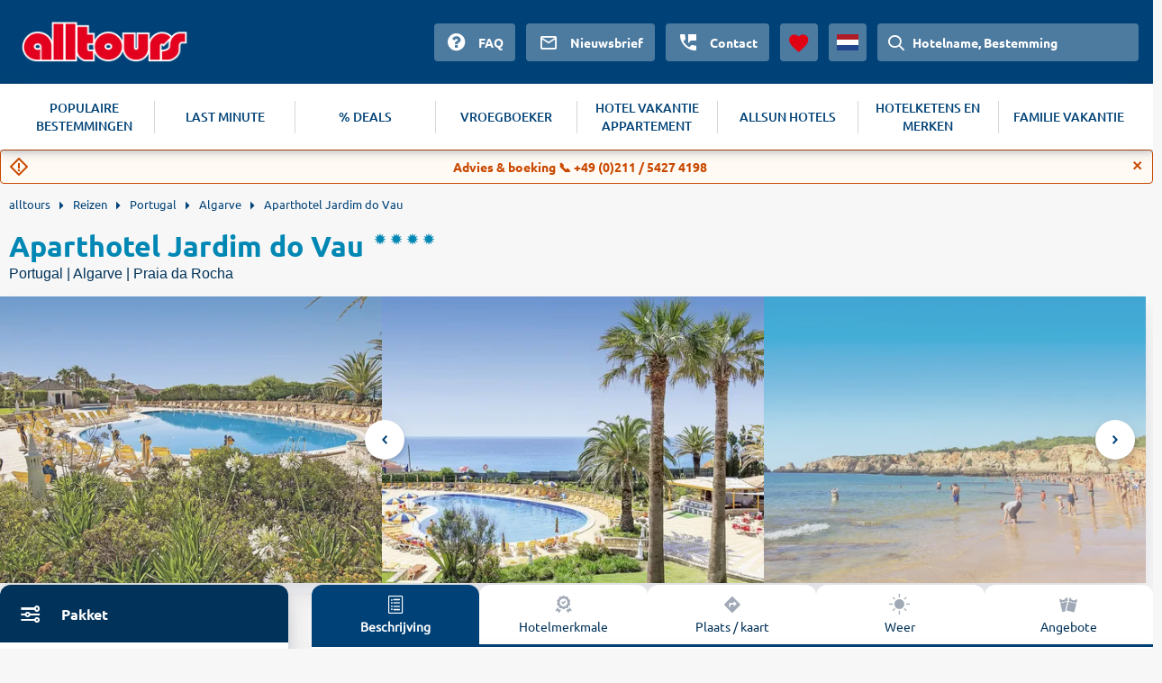

--- FILE ---
content_type: text/html
request_url: https://www.alltours.nl/hotels/app-jardim-do-vau-algarve-fao118.html
body_size: 8438
content:
<!DOCTYPE html>
<html lang="nl" dir="ltr" class="no-js">
<head>
    <meta charset="utf-8">

<!-- 
	build with <3 by diva-e Advertising

	This website is powered by TYPO3 - inspiring people to share!
	TYPO3 is a free open source Content Management Framework initially created by Kasper Skaarhoj and licensed under GNU/GPL.
	TYPO3 is copyright 1998-2026 of Kasper Skaarhoj. Extensions are copyright of their respective owners.
	Information and contribution at https://typo3.org/
-->



<meta http-equiv="x-ua-compatible" content="IE=edge">
<meta name="generator" content="TYPO3 CMS">
<meta name="viewport" content="width=device-width, initial-scale=1">
<meta name="apple-mobile-web-app-capable" content="no">









<meta name="robots" content="index,follow">
<title>Aparthotel Jardim do Vau (Praia da Rocha) &#128719; ▷ 2026 goedkoop boeken</title>
<meta name="description" content="Boek nu een XXL-vakantie in Aparthotel Jardim do Vau ☀ alltours heeft de beste aanbieding voor uw reis naar Algarve! ✓ All-inclusive ✓ Voordelig ✓ Flexibel annuleren."/><link rel="canonical" href="https://www.alltours.nl/hotels/app-jardim-do-vau-algarve-fao118.html" />

<meta property="og:title" content="" />
<meta property="og:url" content="https://www.alltours.nl/hotels/app-jardim-do-vau-algarve-fao118.html" />
<meta property="og:image" content="https://images.alltours.de/hotels/415x311/FAO11817.jpg" />
<meta property="og:type" content="website" />
<meta property="og:site_name" content="alltours" />
<meta name="twitter:card" content="summary" />
<meta name="twitter:site" content="@alltours_reisen" />
<meta name="twitter:creator" content="@alltours_reisen" />
<meta name="twitter:title" content="" />
<meta name="twitter:url" content="https://www.alltours.nl/hotels/app-jardim-do-vau-algarve-fao118.html" />
<meta name="twitter:image" content="https://images.alltours.de/hotels/415x311/FAO11817.jpg" />
<link rel="alternate" hreflang="de-de" href="https://www.alltours.de/hotels/app-jardim-do-vau-algarve-fao118.html" />
 <link rel="alternate" hreflang="de-at" href="https://www.alltours.at/hotels/app-jardim-do-vau-algarve-fao118.html" />
 <link rel="alternate" hreflang="de-ch" href="https://www.alltours.ch/hotels/app-jardim-do-vau-algarve-fao118.html" />
 <link rel="alternate" hreflang="nl" href="https://www.alltours.nl/hotels/app-jardim-do-vau-algarve-fao118.html" />
 <link rel="alternate" hreflang="x-default" href="https://www.alltours.de/hotels/app-jardim-do-vau-algarve-fao118.html" />

<script> var sMandant = "nl"</script>
			<style>
			.container.main .productbox .price .right .value {font-size: 25px;}
			.container.main .productbox.horizontal > .properties .infos {max-width: 240px;}
			</style>                <meta name="viewport" content="width=device-width, initial-scale=1">
                <link rel="icon" href="/temp/uploads/media/favicon.ico" type="image/ico" />

                <link rel="preload" as="script" href="/temp/static/js/jquery.js">
                <link rel="preload" as="style" href="/temp/static/min/g=css-swiper?mrand=15870">
                <link rel="preload" as="style" href="/temp/static/min/g=css-style?mrand=15870">
                <link rel="preload" href="/temp/static/fonts/ubuntu-regular-webfont.woff2" as="font" type="font/woff2" crossorigin>
                <link rel="preload" href="/temp/static/fonts/ubuntu-bold-webfont.woff2" as="font" type="font/woff2" crossorigin>
                <link rel="preload" href="/temp/static/fonts/ubuntu-medium-webfont.woff2" as="font" type="font/woff2" crossorigin>

                <script type="application/javascript" src="/temp/static/js/jquery.js"></script>

                <style>
                @font-face {
                    font-family: 'ubunturegular';
                    src: url("/temp/static/fonts/ubuntu-regular-webfont.eot");
                    src: url("/temp/static/fonts/ubuntu-regular-webfont.eot?#iefix") format("embedded-opentype"), url("/temp/static/fonts/ubuntu-regular-webfont.woff2") format("woff2"), url("/temp/static/fonts/ubuntu-regular-webfont.woff") format("woff"), url("/temp/static/fonts/ubuntu-regular-webfont.ttf") format("truetype"), url("/temp/static/fonts/ubuntu-regular-webfont.svg#ubunturegular") format("svg");
                    font-weight: normal;
                    font-style: normal;
                    font-display: swap;
                }

                @font-face {
                    font-family: 'ubuntubold';
                    src: url("/temp/static/fonts/ubuntu-bold-webfont.eot");
                    src: url("/temp/static/fonts/ubuntu-bold-webfont.eot?#iefix") format("embedded-opentype"), url("/temp/static/fonts/ubuntu-bold-webfont.woff2") format("woff2"), url("/temp/static/fonts/ubuntu-bold-webfont.woff") format("woff"), url("/temp/static/fonts/ubuntu-bold-webfont.ttf") format("truetype"), url("/temp/static/fonts/ubuntu-bold-webfont.svg#ubuntubold") format("svg");
                    font-weight: normal;
                    font-style: normal;
                    font-display: swap;
                }

                @font-face {
                    font-family: 'ubuntumedium';
                    src: url("/temp/static/fonts/ubuntu-medium-webfont.eot");
                    src: url("/temp/static/fonts/ubuntu-medium-webfont.eot?#iefix") format("embedded-opentype"), url("/temp/static/fonts/ubuntu-medium-webfont.woff2") format("woff2"), url("/temp/static/fonts/ubuntu-medium-webfont.woff") format("woff"), url("/temp/static/fonts/ubuntu-medium-webfont.ttf") format("truetype"), url("/temp/static/fonts/ubuntu-medium-webfont.svg#ubuntumedium") format("svg");
                    font-weight: normal;
                    font-style: normal;
                    font-display: swap;
                }

                @font-face {
                    font-family: 'icon-font';
                    src: url("/temp/static/fonts/icon-font.eot?ax7e97");
                    src: url("/temp/static/fonts/icon-font.eot?#iefixax7e97") format("embedded-opentype"), url("/temp/static/fonts/icon-font.woff?ax7e97") format("woff"), url("/temp/static/fonts/icon-font.ttf?ax7e97") format("truetype"), url("/temp/static/fonts/icon-font.svg?ax7e97#icon-font") format("svg");
                    font-weight: normal;
                    font-style: normal;
                    font-display: swap;
                }
                </style>    <link rel="stylesheet" href="/temp/static/min/g=css-swiper?mrand=15870">
    <link rel="stylesheet" href="/temp/static/min/g=css-style?mrand=15870">
		<script>
			var productType = 'hotel';
			var dataLayer = [{
				canonicalUrl: 'https://www.alltours.nl/hotels/app-jardim-do-vau-algarve-fao118.html',
				country: 'nl',
				pageType: 'listingPage',
				listName: productType + '/' + 'hotelpage',
				products: []
			}];
		</script>
		
		<!-- Google Tag Manager -->
		<script>(function(w,d,s,l,i){w[l]=w[l]||[];w[l].push({'gtm.start':
		new Date().getTime(),event:'gtm.js'});var f=d.getElementsByTagName(s)[0],
		j=d.createElement(s),dl=l!='dataLayer'?'&l='+l:'';j.async=true;j.src=
		'https://www.googletagmanager.com/gtm.js?id='+i+dl;f.parentNode.insertBefore(j,f);
		})(window,document,'script','dataLayer','GTM-M2CFHXX');</script>
		<!-- End Google Tag Manager --><script src="https://cloud.ccm19.de/app.js?apiKey=04ba9078a1dd8f2d87470c1ad76a8831fcc230901a648b84&domain=6380a9edf8095d796a7b54e1" referrerpolicy="origin" async></script><!-- live -->

</head>
<body>
            <!-- Google Tag Manager (noscript) -->
            <noscript><iframe src="https://www.googletagmanager.com/ns.html?id=GTM-M2CFHXX" height="0" width="0" style="display:none;visibility:hidden"></iframe></noscript>
            <!-- End Google Tag Manager (noscript) -->

    <div id="all_header"></div>
    <div class="container-fluid">
        <form id="redirForm" action="/temp/static/redir-form.php" method="POST"><input id="formSubmit" type="hidden" name="rdata" value=""></form>
        <div class="container main oa-hotel">
            <ul id="breadcrumb" itemscope itemtype="https://schema.org/BreadcrumbList">
			<li class="root" itemprop="itemListElement" itemscope itemtype="https://schema.org/ListItem"><a href="https://www.alltours.nl" target="_self" itemprop="item"><span itemprop="name">alltours</span></a><meta itemprop="position" content="1"></li>
			<li itemprop="itemListElement" itemscope itemtype="https://schema.org/ListItem"><a href="/reizen/" target="_self" itemprop="item"><span itemprop="name">Reizen</span></a><meta itemprop="position" content="2"></li>
			<li itemprop="itemListElement" itemscope itemtype="https://schema.org/ListItem"><a href="/reizen/portugal/" target="_self" itemprop="item"><span itemprop="name">Portugal</span></a><meta itemprop="position" content="3"></li>
			<li itemprop="itemListElement" itemscope itemtype="https://schema.org/ListItem"><a href="/reizen/portugal/algarve/" target="_self" itemprop="item"><span itemprop="name">Algarve</span></a><meta itemprop="position" content="4"></li>
			<li><a href="/hotels/app-jardim-do-vau-algarve-fao118.html" target="_self"><span>Aparthotel Jardim do Vau</span></a>
		</li></ul>
            
    

            <div id="c17022" class="frame frame-default frame-type-list frame-layout-0">
                
                    <a id="c17267"></a>
                
                
                    



                
                
                    

    



                
                

    
        
		<div class="col-main-oa oa-hdp" data-id="15020">
			<div class="row-oa">
				<div class="col-100">
					<div class="headline">
						<div class="left">
							<div class="title">
								<h1 content="Aparthotel Jardim do Vau">Aparthotel Jardim do Vau</h1>
								<div class="rating">
									<ul class="hotel-rating"><li class="hotel-rating-item"><i class="icon icon-sun-rating"></i></li><li class="hotel-rating-item"><i class="icon icon-sun-rating"></i></li><li class="hotel-rating-item"><i class="icon icon-sun-rating"></i></li><li class="hotel-rating-item"><i class="icon icon-sun-rating"></i></li></ul>
								</div>
							</div>
							<div class="sub-title">
								<h2>Portugal | Algarve | Praia da Rocha</h2>
							</div>
						</div>
						<div class="right">
							
						</div>
					</div>
				</div>
			</div>
			<div class="row-oa">
			<div class="forIBE"></div>
			<div id="gallery"></div>
				<div class="col-100">
					<div class="teaser-slider">
						<div class="top">
							<div class="left">
    <div id="sibe" class="left"></div>
    <div class="clear"></div>
     </div>
							<div class="right ">
								<div class="summary-tab-box">
						<div class="summary-tab-box-nav">
							<ul class="nav nav-tabs hotel-nav-tabs ">
								<li class="active"><a data-toggle="tab" href="/#home">
								<span class="icon-list"></span>
								<div class="clear"></div>
								Beschrijving</a></li>
								<li><a data-toggle="tab" href="/#menu4"><span class="icon-quality"></span>
								<div class="clear"></div>Hotelmerkmale</a></li>
								
								<li><a data-toggle="tab" href="/#menu2">
                                    <span  class="icon-navigation"></span>
                                    <div class="clear"></div>
                                    Plaats / kaart</a>
								</li>
								<li><a data-toggle="tab" href="/#menu3"><span class="icon-sun"></span>
								<div class="clear"></div>Weer</a></li>
								<li><a data-toggle="tab" href="/#offerbox"><span  class="icon-tickets"></span><div class="clear"></div>Angebote</a></li>
							</ul>
						</div>
						<div class="tab-content hotel-tab-info nbrds">
							<div id="home" class="tab-pane fade in active htext">
								<h3 class="hotel-text-headline">Aparthotel Jardim do Vau</h3>
	<div class="offeritem-hotel--hotelcategory"><div class="rating"><ul class="hotel-rating"><li class="hotel-rating-item"><i class="icon icon-sun-rating"></i></li><li class="hotel-rating-item"><i class="icon icon-sun-rating"></i></li><li class="hotel-rating-item"><i class="icon icon-sun-rating"></i></li><li class="hotel-rating-item"><i class="icon icon-sun-rating"></i></li></ul></div></div>
	<div class="section_left section--fullwidth"><p class="description">Sfeervolle appartementen voor optimale ontspanning op een toplocatie aan het strand. Het centrum bereik je comfortabel in slechts een paar minuten via de prachtige oeverpromenade.</p><h4>Plaats</h4><p class="description">Portugal, Algarve, Praia da Rocha</p><h4>Ligging</h4><p class="description">Locatie, direct. Enkele restaurants vlakbij. Het centrum van Praia da Rocha met restaurants, bars en cafés is via de boulevard op ca. 15 minuten lopen te bereiken.</p><h4>Inrichting</h4><p class="description">Aparthotel, bestaande uit meerdere gebouwen met tuin, richting zee aangelegd zwembad, zonneterrassen, ligbedden, parasols bij het zwembad (op het strand tegen betaling - van juni tot september), badhanddoeken (tegen borg), poolbar (in de zomermaanden). Hotellobby met receptie, zitgelegenheden, WiFi, bar, restaurant "O Jardim". Landcategorie: 4 sterren, 131 eenheden.</p><h4>Wonen</h4><div class="description"><ul><li>Appartementen type B (APB, ca. 47 m²), aparte slaapkamer, kitchenette, tv, WiFi, huurkluis. Bad, toilet, haardroger. Balkon/terras. Naar keuze zeezicht (ABR). Max. 3V/2V+2K
</li><li>Appartementen type C (APC, ca. 85 m²), 2 aparte slaapkamers, volledig uitgeruste keuken, tv, WiFi, huurkluis. Badkamer, 2 toiletten, haardroger. Balkon/terras. Naar keuze te boeken met zeezicht (APT). Max. 5V/4V+2K</li></ul></div><h4>Eten en drinken</h4><p class="description"><ul><li>Halfpension: continentaal ontbijt, 's avonds keuzemenu
</li><li>Ontbijt: continentaal ontbijt
</li><li>Naar keuze alleen te boeken met overnachting
</li><li>Een openbaar restaurant ligt op ca. 50 m afstand</li></ul></p><h4 class="ttt">Wellness &amp; Fitness</h4><p class="description"><ul><li>Spa-ruimte met binnenbad (verwarmd, maandag-zaterdag)
</li><li>Sauna, stoombad (tegen betaling, maandag-zaterdag)
</li><li>Fitnessruimte</li></ul></p><h4>Minis &amp; maxis</h4><p class="description"><ul><li>Apart kinderzwembad, speeltuin</li></ul></p><h4>Opmerking</h4><p class="description"><ul><li>Toeristenbelasting ter plaatse verschuldigd: Contante betaling, per nacht/per persoon (vanaf 13 jaar) ca. 2,00 euro</li></ul></p><p>EDV-Code: FAO118</p>
	</div>
	<div class="clear"></div>
							</div>
							<div id="menu4" class="tab-pane fade hotel-tab-types"><h3>Hotelausstattung</h3><div class="types_layer"><h4>Strandhotel</h4><ul><li>direkt am Strand</li></ul></div><div class="types_layer"><h4>Sport</h4><ul><li>Fitness</li></ul></div><div class="types_layer"><h4>Wellness</h4><ul><li>Sauna</li><li>Dampfband</li><li>Spa</li></ul></div><div class="clear"></div><div class="types_layer"><h4>Familien</h4><ul><li>Spielplatz</li><li>Plansch-/Kinderbecken</li><li>Babybetten</li></ul></div><div class="types_layer"><h4>Pool</h4><ul><li>Pool</li><li>Hallenbad</li></ul></div><div class="types_layer"><h4>WLAN</h4><ul><li>WLAN inklusive</li></ul></div><div class="clear"></div></div>
							
							<div id="menu2" class="tab-pane fade">
								<div class="minfo"></div>
								<script>$(".minfo").load("/temp/static/cinfo.php?map=FAO118&pagetype=hotel");</script>
								
    <link rel="stylesheet" href="/temp/static/min/g=css-leaflet"/>
    <script src="/temp/static/min/g=js-leaflet"></script>
    <link rel="stylesheet" href="/temp/static/min/g=css-leaflet-cluster?vn=15831" />
    <script src="/temp/static/min/g=js-leaflet-cluster"></script>
    <script>var mapMainData = [37.12114300000000, -8.55968500000000, "hotel-box", "beach-box"];var mixedPoints = [];</script>
    <div id="all_map" class="open"></div>
    <script src="/temp/static/min/g=js-osmap-mixed?vn=15831"></script>
    
							</div>
							<div id="menu3" class="tab-pane fade"><div id="countryDetail"><div class="section_title">Portugal | Algarve</div>
	<div class="section_left_weather">
		<h4>Doorsnee waarden per januari</h4>
		<div class="weather_avg">
			<div class="weather_avg_lt"><span class="icon"></span><span class="data"><span>15°C</span> ø Temperatuur overdag</span></div>
			<div class="weather_avg_wt"><span class="icon"></span><span class="data"><span>15°C</span>ø Watertemperatuur</span></div>
			<div class="weather_avg_ss"><span class="icon"></span><span class="data"><span>6std</span>ø Zonuren</span></div>
			<div class="clear"></div>
		</div>
		<h4 class="weather_graph_headline">Doorsnee waarde in het verloop van het jaar</h4>
		<div class="weather_graph">
				<div id="hc_container_hotel"></div>
				<script type="text/javascript">
				$(function () {
			    $("#hc_container_hotel").highcharts({
			        chart: {type: "column"},
			        credits: {enabled: false},
			        navigation: {buttonOptions: {enabled: false}},
			        title: {text: ""},
			        legend: {enabled: true,layout: "vertical",align: "left",verticalAlign: "top",x: 60, y: 2, floating: true,borderWidth: 1,borderColor: "#DDDDDD",backgroundColor: "rgba(220,220,220,0.4)", itemMarginTop: 3,itemMarginBottom: 3},
			        xAxis: {categories: ["jan.","feb.","maart.","apr.","mei.","jun.","jul.","aug.","sept.","okt.","nov.","dec."]},
			        yAxis: {title: {text: "Tagesmaximaltemperatur in °C"}},
			        credits: {enabled: false},
			        series: [{
		            name: "Luchttemperatuur",
		            data: [15,16,18,20,22,25,28,28,26,22,19,16],
		            color: "#F6B300",
			        },
			        {
		            name: "Watertemperatuur",
		            data: [15,15,16,17,17,18,19,20,20,19,17,16],
		            color: "#0264A1",
			        }]
			    });
				});
				</script>
			</div>
	</div>
	<div class="clear"></div></div></div>
						</div>
					</div>
				</div>
						</div>
					</div>
					</div>

				</div>
			</div>

			<div class="row-oa">
				<div class="col-100">
				<div class="left"></div>
				<a name="offerbox"></a>
                <div class="right ">
                    <div class="hoffers nbrds">
                        <div class="offers">
                        
                                    
            <div class="offer top-offer offer-hotel" data-type="hotel">
                <div class="left">
                    <div class="title">
                         Onze topaanbieding „alleen hotel“
                    </div>
                </div>
                <div class="right">
                    
	<div class="period">
		<div class="left">
			<ul>
				
	<li><span class="icon icon-fa-check offeritem-benefits--itemicon  icon-success green bld"></span>hotel</li>
	<li><span class="icon icon-fa-check offeritem-benefits--itemicon  icon-success green bld"></span>1 nacht</li>
	<li><span class="icon icon-fa-check offeritem-benefits--itemicon  icon-success green bld"></span>enkel logies</li>
	<li><span class="icon icon-fa-check offeritem-benefits--itemicon  icon-success green bld"></span>App. Typ B</li>
	
			</ul>
		</div>
		<div class="right">
			
		<div class="flight departure">
			<div class="text"><i class="icon-calendar"></i>Aankomst:</div>
			<div class="value">01.02.2026</div>
		</div>
		<div class="flight return">
			<div class="text"><i class="icon-calendar"></i>Vertrek:</div>
			<div class="value">02.02.2026</div>
		</div>
		</div>
	</div>
	<div class="price">
		<div class="wrapper">
			<div class="left">
				<div class="text"></div>
				<div class="value"></div>
			</div>
			<div class="right" >
				<div class="text">Per persoon</div>
				<div class="value">v.a.<span>  51</span> €</div>
			</div>
		</div>
		
	<div class="callToAction" data-submit="aHR0cHM6Ly93d3cuYWxsdG91cnMubmwvaG90ZWxkZXRhaWwvMTUwMjA/JmJvb2tpbmdUeXBlPUhPVEVMX09OTFkmbWluRD0xJm1heEQ9MSZub2Rlcz0xMDEwMCZkZD0yMDI2LTAyLTAxJnJkPTIwMjYtMDQtMzAjb2ZmZXJsaXN0" rel="rform">
		<button>Aanbiedingen / Keuze terminal</button>
	</div>
	
	</div>
                </div>
            </div>
            
                                    <hr />
                                    
                    <div class="offer package-tour" data-type="package">
                        <div class="left">
                            <div class="title">
                                 Onze topaanbiedig „pakketreizen“
                            </div>
                        </div>
                        <div class="right">
                            
	<div class="period">
		<div class="left">
			<ul>
				
	<li><span class="icon icon-fa-check offeritem-benefits--itemicon  icon-success green bld"></span>vlucht + hotel</li>
	<li><span class="icon icon-fa-check offeritem-benefits--itemicon  icon-success green bld"></span>7 nachten</li>
	<li><span class="icon icon-fa-check offeritem-benefits--itemicon  icon-success green bld"></span>enkel logies</li>
	<li><span class="icon icon-fa-check offeritem-benefits--itemicon  icon-success green bld"></span>App. Typ B</li>
	
			</ul>
		</div>
		<div class="right">
			
		<div class="flight departure">
			<div class="text"><i class="icon-plane-takeoff"></i>Heenvlucht vanaf Eindhoven:</div>
			<div class="value">Mo 02.02.2026 | 07:15 - 09:15 Uhr</div>
		</div>
		<div class="flight return">
			<div class="text"><i class="icon-plane-land icon-flip-horizontal"></i>Retourvlucht vanaf Algarve:</div>
			<div class="value">Mo 09.02.2026 | 10:00 - 14:05 Uhr</div>
		</div>
		</div>
	</div>
	<div class="price">
		<div class="wrapper">
			<div class="left">
				<div class="text"></div>
				<div class="value"></div>
			</div>
			<div class="right" >
				<div class="text">Per persoon</div>
				<div class="value">v.a.<span>  540</span> €</div>
			</div>
		</div>
		
	<div class="callToAction" data-submit="aHR0cHM6Ly93d3cuYWxsdG91cnMubmwvaG90ZWxkZXRhaWwvMTUwMjA/JmJvb2tpbmdUeXBlPVBBQ0tBR0UmbWluRD03Jm1heEQ9NyZub2Rlcz0mZGQ9MjAyNi0wMi0wMSZyZD0yMDI2LTA0LTMwI29mZmVybGlzdA==" rel="rform">
		<button>Aanbiedingen / Keuze terminal</button>
	</div>
	
	</div>
                        </div>
                    </div>
                    
                        </div>

                    </div>
                    
        <div class="col-100 callHotel">
            <div class="productbox hotelbox horizontal nbrds tt4 callCenter">
                <div class="callCenterImg">
                    <img src="/temp/fileadmin/style/images/agent-call.png" loading="lazy" alt="Buchungs-Hotline">
                </div>
                <div class="callCenterContent">
                    <div class="callCenterText">
                        Onze persoonlijke vakantieadviseurs beantwoorden graag al uw vragen over boekingsaanvragen
                        <br /><br />
                        <a target="_blank" rel="noopener noreferrer" href="tel:004921154274198">0049 (0)211 5427 4198</a>
                    </div>
                    <div class="callCenterOpenings">
                        <table><tr><td>van maandag t/m vrijdag</td><td>08:00 – 22:00 uur</td></tr><tr><td>zaterdag, zondag</td><td>10:00 – 18:00 uur</td></tr></table>
                    </div>
                </div>
            </div>
        </div>
        
                </div>

				</div>

			</div>
		</div>
		<div class="clear"><div class="features_boxes"><a href="https://www.alltours.nl/over-ons/kwaliteit" target="_blank" rel="" title="Deskundige gids" class="icon-carousel-item"><span class="c-icon icon-user"></span><p>Deskundige gids</p></a><a href="https://www.alltours.nl/over-ons/kwaliteit" target="_blank" rel="" title="24 uur klantenservice" class="icon-carousel-item"><span class="c-icon icon-phone"></span><p>24 uur klantenservice</p></a><a href="https://www.alltours.nl/over-ons/kwaliteit" target="_blank" rel="" title="Kwaliteitsgarantie" class="icon-carousel-item"><span class="c-icon icon-quality"></span><p>Kwaliteitsgarantie</p></a></div></div>
			<h3 class="h-relHotels">Alternatieve hotelaanbiedingen in Praia da Rocha, Algarve</h3>
			<div class="row-oa relHotels relHotelsNL">
			
                <div class="col-25">
                    <div class="productbox hotelbox nbrds">
                        <div class="properties">
                            <div class="image" data-submit="aHR0cHM6Ly93d3cuYWxsdG91cnMubmwvaG90ZWxzL2ludGVycGFzcy12YXUtaG90ZWwtYXBhcnRhbWVudG8tYWxnYXJ2ZS1mYW8yNzEuaHRtbA==" rel="rform">
                                <img src="/temp/fileadmin/style/images/spacer.gif" class="img-responsive lazy" data-original="/temp/fileadmin/style/images/no-image.jpg" alt="Interpass Vau Hotel Apartamento" title="Interpass Vau Hotel Apartamento">
                            </div>

                            <div class="boxContent" style="padding-bottom: 15px;">

                                <div class="title text--trunc">
                                    <span>Algarve . </span>
                                    <a href="/hotels/interpass-vau-hotel-apartamento-algarve-fao271.html" title="Interpass Vau Hotel Apartamento">Interpass Vau Hotel Apartamento</a>
                                </div>
                                <div class="rating">
                                    <ul class="hotel-rating"><li class="hotel-rating-item"><i class="icon icon-sun-rating"></i></li><li class="hotel-rating-item"><i class="icon icon-sun-rating"></i></li><li class="hotel-rating-item"><i class="icon icon-sun-rating"></i></li><li class="hotel-rating-item"><i class="icon icon-sun-rating"></i></li></ul>
                                </div>
                                <div class="infos">
                                    <div class="properties"></div>
                                </div>

                                
                                <div class="clear"></div>
                            </div>

                            
                            
                            
                    <div class="priceShort">
                        <div class="info-cta">
                            <div class="right">
                                <div data-submit="aHR0cHM6Ly93d3cuYWxsdG91cnMubmwvaG90ZWxzL2ludGVycGFzcy12YXUtaG90ZWwtYXBhcnRhbWVudG8tYWxnYXJ2ZS1mYW8yNzEuaHRtbA==" rel="rform"><button>Naar de aanbieding</button></div>
                            </div>
                        </div>
		            </div>

                        </div>
                    </div>
                </div>
                
                <div class="col-25">
                    <div class="productbox hotelbox nbrds">
                        <div class="properties">
                            <div class="image" data-submit="aHR0cHM6Ly93d3cuYWxsdG91cnMubmwvaG90ZWxkZXRhaWwvOTU3MTAyPyZib29raW5nVHlwZT1QQUNLQUdFJm1pbkQ9NyZtYXhEPTcmbm9kZXM9MTAxMDAmZGQ9MjAyNi0wNC0wMSZyZD0yMDI2LTA2LTMw" rel="rform">
                                <img src="/temp/fileadmin/style/images/spacer.gif" class="img-responsive lazy" data-original="https://images.alltours.de/hotels/415x311/FAO244_02.jpg" alt="Tivoli Alvor Algarve Resort" title="Tivoli Alvor Algarve Resort">
                            </div>

                            <div class="boxContent" style="padding-bottom: 15px;">

                                <div class="title text--trunc">
                                    <span>Alvor . Algarve</span>
                                    <a href="/hotels/pestana-blue-alvor-algarve-fao244.html" title="Tivoli Alvor Algarve Resort">Tivoli Alvor Algarve Resort</a>
                                </div>
                                <div class="rating">
                                    <ul class="hotel-rating"><li class="hotel-rating-item"><i class="icon icon-sun-rating"></i></li><li class="hotel-rating-item"><i class="icon icon-sun-rating"></i></li><li class="hotel-rating-item"><i class="icon icon-sun-rating"></i></li><li class="hotel-rating-item"><i class="icon icon-sun-rating"></i></li><li class="hotel-rating-item"><i class="icon icon-sun-rating"></i></li></ul>
                                </div>
                                <div class="infos">
                                    <div class="properties"></div>
                                </div>

                                
                                <div class="clear"></div>
                            </div>

                            
		<div class="priceShort">
			<div class="text">Per persoon</div>
			<div class="value">v.a.<span>  110</span> €</div>
			
			<div class="info-cta">
				<div class="left">alleen hotel<span>1 nacht</span></div>
				<div class="right">
					<div data-submit="aHR0cHM6Ly93d3cuYWxsdG91cnMubmwvaG90ZWxkZXRhaWwvOTU3MTAyPyZib29raW5nVHlwZT1IT1RFTF9PTkxZJm1pbkQ9MSZtYXhEPTEmbm9kZXM9MTAxMDAmZGQ9MjAyNi0wNC0wMSZyZD0yMDI2LTA2LTMwI29mZmVybGlzdA==" rel="rform"><button>Aanbiedingen</button></div>
				</div>
			</div>
		</div>
                            
		<div class="priceShort">
			<div class="text">Per persoon</div>
			<div class="value">v.a.<span>  1011</span> €</div>
			
			<div class="info-cta">
				<div class="left">pakketreizen<span>7 nachten</span></div>
				<div class="right">
					<div data-submit="aHR0cHM6Ly93d3cuYWxsdG91cnMubmwvaG90ZWxkZXRhaWwvOTU3MTAyPyZib29raW5nVHlwZT1QQUNLQUdFJm1pbkQ9NyZtYXhEPTcmbm9kZXM9MTAxMDAmZGQ9MjAyNi0wNC0wMSZyZD0yMDI2LTA2LTMwI29mZmVybGlzdA==" rel="rform"><button>Aanbiedingen</button></div>
				</div>
			</div>
		</div>
                            

                        </div>
                    </div>
                </div>
                
                <div class="col-25">
                    <div class="productbox hotelbox nbrds">
                        <div class="properties">
                            <div class="image" data-submit="aHR0cHM6Ly93d3cuYWxsdG91cnMubmwvaG90ZWxkZXRhaWwvMTg5NzQ/JmJvb2tpbmdUeXBlPVBBQ0tBR0UmbWluRD03Jm1heEQ9NyZub2Rlcz0xMDEwMCZkZD0yMDI2LTAyLTAxJnJkPTIwMjYtMDQtMzA=" rel="rform">
                                <img src="/temp/fileadmin/style/images/spacer.gif" class="img-responsive lazy" data-original="https://images.alltours.de/hotels/415x311/FAO812_28.jpg" alt="Pestana Alvor Praia Premium Beach Resort" title="Pestana Alvor Praia Premium Beach Resort">
                            </div>

                            <div class="boxContent" style="padding-bottom: 15px;">

                                <div class="title text--trunc">
                                    <span>Alvor . Algarve</span>
                                    <a href="/hotels/hotel-pestana-alvor-praia-algarve-fao812.html" title="Pestana Alvor Praia Premium Beach Resort">Pestana Alvor Praia Premium Beach Resort</a>
                                </div>
                                <div class="rating">
                                    <ul class="hotel-rating"><li class="hotel-rating-item"><i class="icon icon-sun-rating"></i></li><li class="hotel-rating-item"><i class="icon icon-sun-rating"></i></li><li class="hotel-rating-item"><i class="icon icon-sun-rating"></i></li><li class="hotel-rating-item"><i class="icon icon-sun-rating"></i></li><li class="hotel-rating-item"><i class="icon icon-sun-rating"></i></li></ul>
                                </div>
                                <div class="infos">
                                    <div class="properties"></div>
                                </div>

                                
                                <div class="clear"></div>
                            </div>

                            
		<div class="priceShort">
			<div class="text">Per persoon</div>
			<div class="value">v.a.<span>  66</span> €</div>
			
			<div class="info-cta">
				<div class="left">alleen hotel<span>1 nacht</span></div>
				<div class="right">
					<div data-submit="aHR0cHM6Ly93d3cuYWxsdG91cnMubmwvaG90ZWxkZXRhaWwvMTg5NzQ/JmJvb2tpbmdUeXBlPUhPVEVMX09OTFkmbWluRD0xJm1heEQ9MSZub2Rlcz0xMDEwMCZkZD0yMDI2LTAyLTAxJnJkPTIwMjYtMDQtMzAjb2ZmZXJsaXN0" rel="rform"><button>Aanbiedingen</button></div>
				</div>
			</div>
		</div>
                            
		<div class="priceShort">
			<div class="text">Per persoon</div>
			<div class="value">v.a.<span>  625</span> €</div>
			
			<div class="info-cta">
				<div class="left">pakketreizen<span>7 nachten</span></div>
				<div class="right">
					<div data-submit="aHR0cHM6Ly93d3cuYWxsdG91cnMubmwvaG90ZWxkZXRhaWwvMTg5NzQ/JmJvb2tpbmdUeXBlPVBBQ0tBR0UmbWluRD03Jm1heEQ9NyZub2Rlcz0xMDEwMCZkZD0yMDI2LTAyLTAxJnJkPTIwMjYtMDQtMzAjb2ZmZXJsaXN0" rel="rform"><button>Aanbiedingen</button></div>
				</div>
			</div>
		</div>
                            

                        </div>
                    </div>
                </div>
                
                <div class="col-25">
                    <div class="productbox hotelbox nbrds">
                        <div class="properties">
                            <div class="image" data-submit="aHR0cHM6Ly93d3cuYWxsdG91cnMubmwvaG90ZWxkZXRhaWwvMjA4OT8mYm9va2luZ1R5cGU9UEFDS0FHRSZtaW5EPTcmbWF4RD03Jm5vZGVzPTEwMTAwJmRkPTIwMjYtMDItMDEmcmQ9MjAyNi0wNC0zMA==" rel="rform">
                                <img src="/temp/fileadmin/style/images/spacer.gif" class="img-responsive lazy" data-original="https://images.alltours.de/hotels/415x311/FAO808_47.jpg" alt="Pestana Blue Alvor Beach All Inclusive Hotel" title="Pestana Blue Alvor Beach All Inclusive Hotel">
                            </div>

                            <div class="boxContent" style="padding-bottom: 15px;">

                                <div class="title text--trunc">
                                    <span>Alvor . Algarve</span>
                                    <a href="/hotels/pestana-blue-alvor-beach-all-inclusive-hotel-algarve-fao808.html" title="Pestana Blue Alvor Beach All Inclusive Hotel">Pestana Blue Alvor Beach All Inclusive Hotel</a>
                                </div>
                                <div class="rating">
                                    <ul class="hotel-rating"><li class="hotel-rating-item"><i class="icon icon-sun-rating"></i></li><li class="hotel-rating-item"><i class="icon icon-sun-rating"></i></li><li class="hotel-rating-item"><i class="icon icon-sun-rating"></i></li><li class="hotel-rating-item"><i class="icon icon-sun-rating"></i></li><li class="hotel-rating-item"><i class="icon icon-sun-rating"></i></li></ul>
                                </div>
                                <div class="infos">
                                    <div class="properties"></div>
                                </div>

                                
                                <div class="clear"></div>
                            </div>

                            
		<div class="priceShort">
			<div class="text">Per persoon</div>
			<div class="value">v.a.<span>  84</span> €</div>
			
			<div class="info-cta">
				<div class="left">alleen hotel<span>1 nacht</span></div>
				<div class="right">
					<div data-submit="aHR0cHM6Ly93d3cuYWxsdG91cnMubmwvaG90ZWxkZXRhaWwvMjA4OT8mYm9va2luZ1R5cGU9SE9URUxfT05MWSZtaW5EPTEmbWF4RD0xJm5vZGVzPTEwMTAwJmRkPTIwMjYtMDItMDEmcmQ9MjAyNi0wNC0zMCNvZmZlcmxpc3Q=" rel="rform"><button>Aanbiedingen</button></div>
				</div>
			</div>
		</div>
                            
		<div class="priceShort">
			<div class="text">Per persoon</div>
			<div class="value">v.a.<span>  766</span> €</div>
			
			<div class="info-cta">
				<div class="left">pakketreizen<span>7 nachten</span></div>
				<div class="right">
					<div data-submit="aHR0cHM6Ly93d3cuYWxsdG91cnMubmwvaG90ZWxkZXRhaWwvMjA4OT8mYm9va2luZ1R5cGU9UEFDS0FHRSZtaW5EPTcmbWF4RD03Jm5vZGVzPTEwMTAwJmRkPTIwMjYtMDItMDEmcmQ9MjAyNi0wNC0zMCNvZmZlcmxpc3Q=" rel="rform"><button>Aanbiedingen</button></div>
				</div>
			</div>
		</div>
                            

                        </div>
                    </div>
                </div>
                
			</div>
			
        <script type="application/ld+json">
        {
           "@context" : "http://schema.org",
           "@type" : "Hotel",
           "name" : "Aparthotel Jardim do Vau",
           "url" : "https://www.alltours.nl/hotels/app-jardim-do-vau-algarve-fao118.html",
           "description" : "Aparthotel Jardim do Vau in Praia da Rocha - Algarve.",
           "priceRange" : "540€ (Flug + 7 nachten , enkel logies, p.P.)",
           "aggregateRating" : {
                "@type" : "AggregateRating",
                "bestRating" : 6,
                "ratingValue" : 5.4,
                "reviewCount" : 303
            },
           "image" : "https://images.alltours.de/hotels/415x311/FAO11817.jpg",
           "address" : {
              "@type" : "PostalAddress",
              "addressLocality" : "Praia da Rocha",
              "postalCode" : "",
              "addressRegion" : "Algarve",
              "addressCountry" : "Portugal"
           }
        }
        </script>
        
    


                
                    



                
                
                    



                
            </div>

        


        </div>
    </div>
    <div id="app"></div>
    <div id="all_footer"></div>
    <script>
        window.__CONFIG__ = {

            searchMaskVariant: 'hdp', // hdp or home

            areas: {

                headerId: 'all_header',

                footerId: 'all_footer',

                searchMaskId: 'sibe',

                appId: 'app',

                galleryId: 'gallery'
            },
        }
    </script>



        <script src="/temp/static/min/g=js-functions?mrand=15870" defer></script>
        <script src="/temp/static/min/g=js-highcharts" defer></script>
        <script src="/temp/static/min/g=js-exporting" defer></script>
        <script src="/temp/static/min/g=js-contentrating" defer></script>
        <script src="/temp/static/min/g=js-jquery-cookie" defer></script>
        <script src="/temp/static/min/g=js-swiper" defer></script>            <script src="/temp/static/min/g=js-jquery-lazyload" defer></script>
            <script>
                function init(t) {
                    window.__APP_CONFIG__ = Object.assign(t, window.__CONFIG__);
                    var e = t.chunkScriptTag, n = t.scripts, c = t.styles, r = document.createElement("div");
                    e && (r.innerHTML += e), document.body.appendChild(r), c && c.forEach(function (t) {
                    var e = document.createElement("link");
                    e.setAttribute("data-chunk", t.chunk), e.setAttribute("rel", "stylesheet"), e.setAttribute("href", t.url), document.head.appendChild(e)
                    }), n && n.forEach(function (t) {
                    var e = document.createElement("script");
                    e.async = !0, e.defer = !0, e.src = t.url, e.setAttribute("data-chunk", t.chunk), document.body.appendChild(e)
                    })
                }
            </script>
            <script src="/_render_external?callback=init" async defer></script>
            <!-- T2 x -->



<button onclick="scrollToTop()" id="scrollToTop" title="Nach oben scrollen">^</button>
<script>
			window.__CONFIG__.hotelId = 15020;
			window.__CONFIG__.gallerySettings = {
				season: 'W5',
				hotelCode: 'FAO118',
			}

            var initialString = '?dd=2026-02-01&rd=2026-04-30&bookingType=PACKAGE';
  		  </script>
  		  <script src='/temp/static/js/hibe.js'></script>
  		
        <script>var hCode = "FAO118";</script>
        <script src="/temp/static/js/hoffers.js?mrand=206548" defer></script>
        <script src="/temp/static/js/htext.js?mrand=206547" defer></script>
        
</body>
</html>

--- FILE ---
content_type: text/html; charset=UTF-8
request_url: https://www.alltours.nl/temp/static/cinfo.php?map=FAO118&pagetype=hotel
body_size: 161
content:

	<div class="section_left_location  noborder">
		<h4>Stad</h4><p class="description">Portugal, Algarve, Praia da Rocha</p>
		<h4>Plaats</h4><p class="description">Locatie, direct. Enkele restaurants vlakbij. Het centrum van Praia da Rocha met restaurants, bars en cafés is via de boulevard op ca. 15 minuten lopen te bereiken.</p>
	</div><div class="clear"></div>

--- FILE ---
content_type: text/javascript; charset=utf-8
request_url: https://www.alltours.nl/_render_external?callback=init
body_size: 7372
content:
/**/ typeof init === 'function' && init({"serverSettings":{"cmsEditLayerEnabled":false,"includeOldPrices":true,"oldPrice":{"minAbsoluteSaving":1,"minPercentSaving":1,"useMixedValues":true},"useOfferCategoryAsFallback":true,"currency":"EUR","supportedLanguages":["de-de","de-at","de-ch","nl-nl"],"useLocaleBasedDomains":true,"domainLanguageMap":{"alltours.nl":"nl-nl","edit.alltours.nl":"nl-nl","edit.nl.alltours.alltours-pws-knipp.cloud.fcse.io":"nl-nl","nl.alltours.alltours-pws-knipp.cloud.fcse.io":"nl-nl","www.alltours.nl":"nl-nl"},"overrideDomainLanguageMap":{"alltours.at":"de-at","alltours.ch":"de-ch","alltours.de":"de-de","alltours.nl":"nl-nl"},"termsAndConditionsUrl":"https://tsbonext-freshms.fra1.digitaloceanspaces.com/clubfamily/ClubFamily_OTA_TC.pdf","headerLogoUrl":"","footerLogoUrl":"","shubIframeUrl":"https://secure-staging.peakwork.com/securitywebclient/","pageTitle":{"de-de":{"postfix":"","defaultTitle":"Pauschalreisen bei alltours buchen: alles.aber günstig."},"de-at":{"postfix":"","defaultTitle":"Pauschalreisen bei alltours buchen: alles.aber günstig."},"de-ch":{"postfix":"","defaultTitle":"Pauschalreisen bei alltours buchen: alles.aber günstig."},"nl-nl":{"postfix":"","defaultTitle":"alltours.helemaal goed,helemaal goedkoop: Pakketreizen en Last Minute"}},"pageMeta":{"de-de":{"description":"Günstige Pauschalreisen und Hotels direkt beim Reiseveranstalter buchen. Alle Angebote sofort verfügbar. Bester Service und bester Preis direkt von alltours.","applicationName":"Alltours","iconsUrl":""},"de-at":{"description":"Günstige Pauschalreisen und Hotels direkt beim Reiseveranstalter buchen. Alle Angebote sofort verfügbar. Bester Service und bester Preis direkt von alltours.","applicationName":"Alltours","iconsUrl":""},"de-ch":{"description":"Günstige Pauschalreisen und Hotels direkt beim Reiseveranstalter buchen. Alle Angebote sofort verfügbar. Bester Service und bester Preis direkt von alltours.","applicationName":"Alltours","iconsUrl":""},"nl-nl":{"description":"Goedkoope Vakantiereizen met alltours. Pakketreizen en Last Minute-reizen boeken. Bekijk on aanbod!","applicationName":"Alltours","iconsUrl":""}},"fcseAnalyticsClient":{"enabled":"true","logServerUrl":"/collect","includeAmplitudeDeviceIdHeader":true,"cookieSettings":{"userAcceptance":{"cookieKey":"analyticsConfirmed"},"sessionId":{"cookieKey":"sessionId","expiryInDays":1000},"browserFingerprint":{"enabled":false,"cookieKey":"fingerprint","expiryInDays":1000}},"gtm":{"enabled":"true","gtmId":"GTM-M2CFHXX","options":{"debug":true},"dataLayer":{"event":"appInit","appCustomer":"Alltours","appPortal":"default"}}},"fusionSwitcher":{"enabled":false,"mode":"alltours"},"maps":{"variant":"google","key":"AIzaSyA7dCrQTlMKkEvJRzieMWWnbLKxTnwcb7I"},"tinymce":{"key":"xev9yda3c87bnzkhr1uv2mwp4n5joiu9d23oqvzh0lrvfg46"},"supportEmail":{"de-de":"urlaubsberater@alltours.de","de-at":"urlaubsberater@alltours.at","de-ch":"urlaubsberater@alltours.ch","nl-nl":"urlaubsberater@alltours.nl"},"omq":{"account":"alltours","contact":{"key":"CO-dc697975-eede-41be-80ac-2f574523ab91","scriptUrl":"https://alltours.omq.de/os/os.min.js"},"faq":{"account":"alltours","key":"HE-ea5fd4d3-1c68-4185-bed6-7113b5cadf8a","scriptUrl":"https://alltours.omq.de/help/help.min.js"},"faq_b2b":{"account":"https://alltours-info.omq.io","key":"HE-004c027a-4cca-4878-901e-de1806a86885","scriptUrl":"https://alltours-info.omq.io/help/help.min.js"}},"recaptchaSiteKey":"6LezYBgUAAAAADdWx_lFPeFH0uSFJk1AcZVuIRX8","consentScriptKeys":"apiKey=04ba9078a1dd8f2d87470c1ad76a8831fcc230901a648b84&amp;domain=6380a9edf8095d796a7b54e1","abtastyScriptUrl":"https://try.abtasty.com/f3bddf9b3bd7909078e6cb7b404913f8.js","options":{"allowedCountries":[""],"topCountries":["DE","AT","CH","NL"],"allowedNationalities":[""],"topNationalities":["DE","AT","CH","NL"]},"host":"","ancillaries":{"insurances":{"enabled":true},"rentalCars":{"enabled":false}},"storage":{"localHdpPs":"sessionStorage"},"priceDifference":{},"autoBA":{"enabled":true,"limit":3},"appLinks":[],"cmsFeatures":{"devicePreview":false,"appSwitcher":false,"versionHistory":false,"ai":false,"pageSearch":false,"clonePage":true,"aspectRatioDropdown":false},"serverToServer":{"enabled":true,"awin":{"enabled":false,"advertiserId":"0123456789","isTest":true},"meta":{"enabled":false,"token":"[base64]","pixelId":"1127604555211464"},"pinterest":{"enabled":false,"token":"pina_AIA2RFAWAAMWIAYAGBAMSDNJ2VXBLEABAAAAB4U7L7IN3CR64VOCUZ7E2NM3FJMVPJXXJF7PUOEQBIZ3QABF3IWXYLDKFFQA","accountId":"549767837391","isTest":true},"trivago":{"enabled":false,"advertiserId":"3666","key":"534129fa-98ec-4597-81b5-dac7f41e0d30","isTest":true}},"growthbook":{"apiHost":"https://cdn.growthbook.io","clientKey":"sdk-MJDQ3VTXx4P4NdRI"},"supportedBookingTypes":["HOTEL_ONLY","PACKAGE"],"externalApi":{"key":"C6Dp52mlgemYYg1SAB1rkKQMNW9390bL"}},"locale":"nl-nl","csrfToken":"bYG5qHHH-rY-dlwYYDK0Kc1qJ8dxW0DGRzX4","cmsData":{"code":200,"content":{"footer":{"id":17146,"children":[{"id":17063,"module":{"meta":{"moduleType":"Footer","id":44283,"status":"online","name":"Footer","permissions":[],"isDraft":false},"result":{"footerHeading":"alles...voor uw vakantie","footerText":"Sinds 50 jaar staat alltours voor bijzondere vakantiemomenten, de beste kwaliteit tegen een redelijke prijs, een gevarieerd aanbod, exclusiviteit in het aanbod en perfecte service - voor, tijdens en na je reis. Het beste is om het zelf te zien! Boek direct online bij ons of laat je telefonisch adviseren door ons uitstekende serviceteam:","hotlineNumber":"0049 (0)211 5427 4198","subfooterItems":[{"label":"alltours.at","path":"https://www.alltours.at/","title":"alltours.at"},{"label":"alltours.nl","path":"https://www.alltours.nl/","title":"alltours.nl"},{"label":"alltours.ch","path":"https://www.alltours.ch/","title":"alltours.ch"},{"label":"alltours-reisecenter.de","path":"https://www.alltours-reisecenter.de/","title":"alltours-reisecenter.de"},{"label":"byebye.de","path":"https://www.byebye.de/","title":"byebye.de"},{"label":"allsun-hotels.de","path":"https://www.allsun-hotels.de/","title":"allsun-hotels.de"},{"label":"Consent Einstellungen","path":"javascript:call_consent_banner()","title":"Cookie Consent"}],"logoAlt":null,"copyright":"All rights reserved","options":[]}},"children":[{"id":17064,"module":{"meta":{"moduleType":"Linklist","id":44279,"status":"online","name":"Linklist - Land & Reiseinfos","permissions":[],"isDraft":false},"result":{"title":"Land & Reisinformatie","links":[{"label":"Boek vakantie","path":"https://www.alltours.nl/reizen/","title":"Boek vakantie"},{"label":"Top Hotels","path":"https://www.alltours.nl/hotels/","title":"Top Hotels"},{"label":"Reis blog","path":"https://blog.alltours.de/","title":"alltours Reis blog"},{"label":"Rondreizen","path":"/rondreizen","title":"Rondreizen"},{"label":"Excursies op locatie","path":"/excursies","title":"Excursies op locatie"}],"options":[]}},"children":[]},{"id":17065,"module":{"meta":{"moduleType":"Linklist","id":44280,"status":"online","name":"Linklist - Über Uns","permissions":[],"isDraft":false},"result":{"title":"Over ons ","links":[{"label":"Algemene voorwaarden","path":"/over-ons/agb","title":"Algemene voorwaarden"},{"label":"Impressum","path":"/over-ons/impressum","title":"Afdruk"},{"label":"Jobs","path":"https://jobs.alltours.de/","title":"Jobs"},{"label":"Gegevensbescherming","path":"/over-ons/gegevensbescherming","title":"Gegevensbescherming"},{"label":"Newsletter","path":"/newsletter","title":"alltours Newsletter"},{"label":"Newsroom","path":"https://newsroom.alltours.de/","title":null},{"label":"Onderneming","path":"/over-ons/onderneming","title":"Unternehmen"},{"label":"Informatie over toegankelijkheid","path":"https://www.alltours.nl/over-ons/toegankelijkheidsverklaring","title":"Informatie over toegankelijkheid"}],"options":[]}},"children":[]},{"id":17066,"module":{"meta":{"moduleType":"Linklist","id":44281,"status":"online","name":"Service - Linklist","permissions":[],"isDraft":false},"result":{"title":"Service","links":[{"label":"Actuele informatie","path":"https://www.alltours.nl/actueleinformatie","title":"Actuele informatie"},{"label":"Vragen en antwoorden","path":"/service-hulp/faq","title":"Vragen en antwoorden"},{"label":"Service & Contact","path":"/service-hulp","title":"Service & Contact"},{"label":"Reisverzekering","path":"/service-hulp/reisverzekering","title":"Reisverzekering"},{"label":"Huurauto","path":"/service-hulp/huurauto","title":"Huurauto"},{"label":"Zoek Reisbureau","path":"/service-hulp/zoek-reisbureau","title":"Zoek Reisbureau"},{"label":"Voor reisbureaus","path":"https://www.alltours.nl/service-hulp/reisbureaus","title":"Voor reisbureaus"},{"label":"Toestemmingsinstellingen","path":"javascript:call_consent_banner()","title":"Toestemmingsinstellingen"},{"label":"Treinreis","path":"/service-hulp/trein-naar-vlucht","title":"Treinreis"}],"options":[]}},"children":[]},{"id":17067,"module":{"meta":{"moduleType":"Linklist","id":44282,"status":"online","name":"Linklist","permissions":[],"isDraft":false},"result":{"title":null,"links":[],"options":[]}},"children":[]}]}],"isEditable":true},"header":{"id":17147,"children":[{"id":17068,"module":{"meta":{"moduleType":"Header","id":44285,"status":"online","name":"Header","permissions":[],"isDraft":false},"result":{"logoAlt":"Travel platform kickstart","contactPageLink":"/service-hulp","faqPageLink":"/service-hulp/faq","newsletterPageLink":null,"options":[]}},"children":[{"id":17069,"module":{"meta":{"moduleType":"HeaderNavigation","id":44284,"status":"online","name":"HeaderNavigation","permissions":[],"isDraft":false},"result":{"links":[{"label":"POPULAIRE BESTEMMINGEN ","path":"https://www.alltours.nl/reizen/","subLinksSections":[{"label":"Vliegreizen ","path":"https://www.alltours.nl/reizen/","highlight":true,"columns":[{"subLinks":[{"label":"Mallorca ","path":"https://www.alltours.nl/reizen/spanje-balearen/mallorca/","highlight":false},{"label":"Egypte","path":"https://www.alltours.nl/reizen/egypte/","highlight":false}]},{"subLinks":[{"label":"Kreta ","path":"https://www.alltours.nl/reizen/griekenland/kreta/","highlight":false},{"label":"Rhodos ","path":"https://www.alltours.nl/reizen/griekenland/rhodos/","highlight":false}]},{"subLinks":[{"label":"Kos ","path":"https://www.alltours.nl/reizen/griekenland/kos/","highlight":false},{"label":"Gran Canaria ","path":"https://www.alltours.nl/reizen/spanje-canarische-eilanden/gran-canaria/","highlight":false}]},{"subLinks":[{"label":"Tenerife","path":"https://www.alltours.nl/reizen/spanje-canarische-eilanden/tenerife/","highlight":false},{"label":"Fuerteventura ","path":"https://www.alltours.nl/reizen/spanje-canarische-eilanden/fuerteventura/","highlight":false}]},{"subLinks":[{"label":"Lanzarote ","path":"https://www.alltours.nl/reizen/spanje-canarische-eilanden/lanzarote/","highlight":false},{"label":"Turkije","path":"https://www.alltours.nl/reizen/turkije/","highlight":false}]}]},{"label":"Verre Reizen","path":"https://www.alltours.nl/varenweh","highlight":false,"columns":[{"subLinks":[{"label":"Dom. Republiek","path":"https://www.alltours.nl/reizen/dominicaanse-republiek/","highlight":false},{"label":"Mexico ","path":"https://www.alltours.nl/reizen/mexico/","highlight":false}]},{"subLinks":[{"label":"Cuba ","path":"https://www.alltours.nl/reizen/cuba/","highlight":false},{"label":"Curacao ","path":"https://www.alltours.nl/reizen/curacao-nederlandse-antillen/","highlight":false}]},{"subLinks":[{"label":"V.A. Emiraten","path":"https://www.alltours.nl/reizen/v-a-emiraten/","highlight":false},{"label":"Mauritius ","path":"https://www.alltours.nl/reizen/mauritius/","highlight":false}]},{"subLinks":[{"label":"Kenia","path":"https://www.alltours.nl/reizen/kenia/","highlight":false},{"label":"Malediven ","path":"https://www.alltours.nl/reizen/malediven/","highlight":false}]},{"subLinks":[{"label":"Thailand ","path":"https://www.alltours.nl/reizen/thailand/","highlight":false},{"label":"Kaapverdië","path":"https://www.alltours.nl/reizen/kaapverdie/ ","highlight":false}]}]},{"label":"Eigen reis ","path":"https://www.alltours.nl/hotel/","highlight":false,"columns":[{"subLinks":[{"label":"Nordzee ","path":"https://www.alltours.nl/hotel/duitsland/noordzee/","highlight":false},{"label":"Italië","path":"https://www.alltours.nl/hotel/italie/","highlight":false}]},{"subLinks":[{"label":"Kroatië","path":"https://www.alltours.nl/hotel/kroatie/","highlight":false},{"label":"Nederland","path":"https://www.alltours.nl/hotel/nederland/","highlight":false}]},{"subLinks":[{"label":"Polen","path":"https://www.alltours.nl/hotel/polen/","highlight":false},{"label":"Oostenrijk","path":"https://www.alltours.nl/hotel/oostenrijk/","highlight":false}]},{"subLinks":[{"label":"Zwitserland","path":"https://www.alltours.nl/hotel/zwitserland/","highlight":false},{"label":"Frankrijk","path":"https://www.alltours.nl/hotel/frankrijk/","highlight":false}]}]},{"label":"All inclusive vakantie","path":"https://www.alltours.nl/all-inclusive/","highlight":true,"columns":[]}]},{"label":"LAST MINUTE","path":"/lastminute","subLinksSections":[{"label":"Last Minute Vliegreizen ","path":"https://www.alltours.nl/last-minute/","highlight":false,"columns":[{"subLinks":[{"label":"Balearen","path":"https://www.alltours.nl/last-minute/spanje-balearen/","highlight":false},{"label":"Canarische Eilanden","path":"https://www.alltours.nl/last-minute/spanje-canarische-eilanden/","highlight":false}]},{"subLinks":[{"label":"Griekenland","path":"https://www.alltours.nl/last-minute/griekenland/","highlight":false},{"label":"Bulgarije","path":"https://www.alltours.nl/last-minute/bulgarije/","highlight":false}]},{"subLinks":[{"label":"Turkije","path":"https://www.alltours.nl/last-minute/turkije/","highlight":false},{"label":"Egypte","path":"https://www.alltours.nl/last-minute/egypte/","highlight":false}]},{"subLinks":[{"label":"Kroatië","path":"https://www.alltours.nl/last-minute/kroatie/","highlight":false},{"label":"Portugal ","path":"https://www.alltours.nl/last-minute/portugal/","highlight":false}]},{"subLinks":[{"label":"Marokko","path":"https://www.alltours.nl/last-minute/marokko/","highlight":false}]}]},{"label":"Last Minute Verre Reizen","path":"https://www.alltours.nl/last-minute/","highlight":true,"columns":[{"subLinks":[{"label":"Dom. Republiek","path":"https://www.alltours.nl/last-minute/dominicaanse-republiek/","highlight":false},{"label":"Cuba  ","path":"https://www.alltours.nl/last-minute/cuba/","highlight":false}]},{"subLinks":[{"label":"Mexico ","path":"https://www.alltours.nl/last-minute/mexico/","highlight":false},{"label":"Malediven ","path":"https://www.alltours.nl/last-minute/malediven/","highlight":false}]},{"subLinks":[{"label":"Indonesië","path":"https://www.alltours.nl//last-minute/indonesie/","highlight":false},{"label":"Bali","path":"https://www.alltours.nl/last-minute/indonesie/bali/","highlight":false}]},{"subLinks":[{"label":"Thailand ","path":"https://www.alltours.nl/last-minute/thailand/","highlight":false},{"label":"V.A. Emiraten","path":"https://www.alltours.nl/last-minute/v-a-emirate/","highlight":false}]},{"subLinks":[{"label":"Mauritius","path":"https://www.alltours.nl/last-minute/mauritius","highlight":false}]}]},{"label":"Last Minute Eigen reis  ","path":"https://www.alltours.nl/last-minute/","highlight":true,"columns":[{"subLinks":[{"label":"Nederland","path":"https://www.alltours.nl/last-minute/nederland","highlight":false}]},{"subLinks":[]},{"subLinks":[{"label":"Frankrijk","path":"https://www.alltours.nl/last-minute/frankrijk","highlight":false}]},{"subLinks":[{"label":"Italië","path":"https://www.alltours.nl/last-minute/italie","highlight":false}]},{"subLinks":[]}]}]},{"label":"% DEALS","path":"/deals","subLinksSections":[]},{"label":"VROEGBOEKER","path":"https://www.alltours.nl/pakketreis/vroegboeking?dd=2026-05-01&rd=2026-10-31","subLinksSections":[]},{"label":"HOTEL VAKANTIE APPARTEMENT","path":"/eigen-reis","subLinksSections":[]},{"label":"ALLSUN HOTELS","path":"https://www.alltours.nl/reizen/allsun/","subLinksSections":[{"label":"allsun Hotels op Mallorca","path":"https://www.alltours.nl/reizen/spanje-balearen/mallorca/allsun/","highlight":false,"columns":[{"subLinks":[{"label":"Bahia del Este","path":"https://www.alltours.nl/hotels/allsun-hotel-bahia-del-este-mallorca-pmi133.html","highlight":false},{"label":"Bella Paguera","path":"https://www.alltours.nl/hotels/allsun-hotel-bella-paguera-pmi54.html","highlight":false},{"label":"Borneo","path":"https://www.alltours.nl/hotels/allsun-hotel-borneo-mallorca-pmi360.html","highlight":false},{"label":"Cormoran","path":"https://www.alltours.nl/hotels/allsun-hotel-palmira-cormoran-mallorca-pmi260.html","highlight":false},{"label":"Cristóbal Colón","path":"https://www.alltours.nl/hotels/allsun-hotel-cristobal-colon-mallorca-pmi455.html","highlight":false}]},{"subLinks":[{"label":"Eden Alcudia","path":"https://www.alltours.nl/hotels/allsun-hotel-eden-alcudia-mallorca-pmi399.html","highlight":false},{"label":"Eden Playa","path":"https://www.alltours.nl/hotels/allsun-hotel-eden-playa-mallorca-pmi305.html","highlight":false},{"label":"Estrella & Coral de Mar","path":"https://www.alltours.nl/hotels/allsun-hotel-estrella-coral-de-mar-resort-spa-mallorca-pmi536.html","highlight":false},{"label":"Illot Park","path":"https://www.alltours.nl/hotels/allsun-hotel-illot-park-mallorca-pmi490.html","highlight":false},{"label":"Kontiki Playa","path":"https://www.alltours.nl/hotels/allsun-hotel-kontiki-playa-mallorca-pmi443.html","highlight":false}]},{"subLinks":[{"label":"Lago Playa Park","path":"https://www.alltours.nl/hotels/allsun-hotel-lago-playa-park-mallorca-pmi116.html","highlight":false},{"label":"Lux de Mar","path":"https://www.alltours.nl/hotels/allsun-hotel-lux-de-mar-mallorca-pmi494.html","highlight":false},{"label":"Marena Beach","path":"https://www.alltours.nl/hotels/allsun-hotel-marena-beach-mallorca-pmi465.html","highlight":false},{"label":"Orient Beach","path":"https://www.alltours.nl/hotels/allsun-hotel-orient-beach-mallorca-pmi359.html","highlight":false},{"label":"Orquidea Playa","path":"https://www.alltours.nl/hotels/allsun-hotel-orquidea-playa-mallorca-pmi247.html","highlight":false}]},{"subLinks":[{"label":"Paguera Park","path":"https://www.alltours.nl/hotels/allsun-hotel-paguera-park-mallorca-pmi211.html","highlight":false},{"label":"Paguera Vera Beach","path":"https://www.alltours.nl/hotels/allsun-hotel-vera-beach-pmi01.html","highlight":false},{"label":"Pil-Lari Playa","path":"https://www.alltours.nl/hotels/allsun-pil-lari-playa-mallorca-pmi50.html","highlight":false},{"label":"Riviera Playa","path":"https://www.alltours.nl/hotels/allsun-hotel-riviera-playa-mallorca-pmi444.html","highlight":false},{"label":"Sumba","path":"https://www.alltours.nl/hotels/allsun-hotel-sumba-mallorca-pmi362.html","highlight":false}]}]},{"label":"allsun Hotels op de Canarische Eilanden","path":"https://www.alltours.nl/reizen/spanje-canarische-eilanden/allsun-hotels","highlight":false,"columns":[{"subLinks":[{"label":"Albatros","path":"https://www.alltours.nl/hotels/allsun-hotel-albatros-lanzarote-ace18.html","highlight":false},{"label":"Lucana","path":"https://www.alltours.nl/hotels/allsun-hotel-lucana-gran-canaria-lpa54.html","highlight":false}]},{"subLinks":[{"label":"Barlovento","path":"https://www.alltours.nl/hotels/allsun-hotel-barlovento-fuerteventura-fue04.html","highlight":false}]},{"subLinks":[{"label":"Esplendido","path":"https://www.alltours.nl/hotels/allsun-hotel-esplendido-gran-canaria-lpa214.html","highlight":false}]},{"subLinks":[{"label":"Esquinzo Beach","path":"https://www.alltours.nl/hotels/allsun-hotel-esquinzo-beach-fuerteventura-fue135.html","highlight":false}]},{"subLinks":[{"label":"Los Hibiscos","path":"https://www.alltours.nl/hotels/allsun-hotel-los-hibiscos-teneriffa-tfs07.html","highlight":false}]}]},{"label":"allsun Hotels en Griekenland","path":"https://www.alltours.nl/reizen/griekenland/kreta/allsun-hotels/","highlight":false,"columns":[{"subLinks":[{"label":"Carolina Mare","path":"https://www.alltours.nl/hotels/carolina-mare-vormals-phaedra-beach-kreta-her168.html","highlight":false}]},{"subLinks":[{"label":"Carolina Sun Beach","path":"https://www.alltours.nl/hotels/allsun-hotel-carolina-sun-beach-kreta-her560.html","highlight":false}]},{"subLinks":[{"label":"Malia Beach","path":"https://www.alltours.nl/hotels/hotel-malia-beach-kreta-her258.html","highlight":false}]},{"subLinks":[{"label":"Zorbas Village","path":"https://www.alltours.nl/hotels/hotel-zorbas-village-aqua-park-kreta-her306.html","highlight":false}]}]},{"label":"allsun Hotels en Turkije","path":"https://www.alltours.nl/reizen/turkije/allsun-hotels/","highlight":false,"columns":[{"subLinks":[{"label":"Numa Club Side","path":"https://www.alltours.nl/hoteldetail/4916","highlight":false}]}]}]},{"label":"HOTELKETENS EN MERKEN","path":"/merken/hotelmerken","subLinksSections":[{"label":"Hotelmerken in een oogopslag","path":"/merken/hotelmerken","highlight":false,"columns":[{"subLinks":[{"label":"alltoura","path":"https://www.alltours.nl/reizen/alltoura/","highlight":false}]},{"subLinks":[]},{"subLinks":[]},{"subLinks":[]},{"subLinks":[]}]},{"label":"Productlijnen in een oogopslag","path":"/merken/productkenmerken","highlight":false,"columns":[{"subLinks":[{"label":"DeLuxe Hotels","path":"/merken/productkenmerken/deluxe","highlight":false}]},{"subLinks":[{"label":"Premium DeLuxe Hotels","path":"/merken/productkenmerken/premiumdeluxe","highlight":false}]},{"subLinks":[{"label":"Komfort Plus Hotels","path":"/merken/productkenmerken/komfortplus","highlight":false}]},{"subLinks":[]},{"subLinks":[]}]},{"label":"Sterke Partner","path":null,"highlight":false,"columns":[{"subLinks":[{"label":"Albena ","path":"/merken/sterke-partner/albena","highlight":false},{"label":"Corissia Hotels & Resort","path":"/merken/sterke-partner/corissia","highlight":false},{"label":"Crystal Hotels & Nirvana Hotels ","path":"/merken/sterke-partner/crystal-nirvana-hotels/","highlight":false}]},{"subLinks":[{"label":"Esperia Group","path":"/merken/sterke-partner/esperia-group","highlight":false},{"label":"GRIFID Hotels","path":"/merken/sterke-partner/grifid/","highlight":false},{"label":"H Hotels Collection","path":"/merken/sterke-partner/h-hotels-collection/","highlight":false}]},{"subLinks":[{"label":"Hoteles Lopez ","path":"/merken/sterke-partner/lopez","highlight":false},{"label":"Iberostar Hotels & Resorts","path":"/merken/sterke-partner/iberostar","highlight":false},{"label":"Jaz Hotel Group","path":"/merken/sterke-partner/jaz-hotels","highlight":false}]},{"subLinks":[{"label":"Lindos Hotels","path":"/merken/sterke-partner/lindos","highlight":false},{"label":"Lopesan Hotel Group","path":"/merken/sterke-partner/lopesan","highlight":false},{"label":"Melia Hotels","path":"/merken/sterke-partner/melia","highlight":false}]},{"subLinks":[{"label":"Mitsis Hotels","path":"/merken/sterke-partner/mitsis","highlight":false},{"label":"Pickalbatros","path":"/merken/sterke-partner/pick-albatros","highlight":false},{"label":"SBH Hotels","path":"/merken/sterke-partner/sbh-hotels","highlight":false}]},{"subLinks":[{"label":"Seaden Hotels","path":"/merken/sterke-partner/seaden/","highlight":false},{"label":"Sol Melia Hotels","path":"/merken/sterke-partner/sol-melia/","highlight":false},{"label":"Waterman Hotels & Resorts","path":"/merken/sterke-partner/waterman","highlight":false}]}]}]},{"label":"FAMILIE VAKANTIE","path":"/familievakantie","subLinksSections":[{"label":"Familievakantie met alltours","path":null,"highlight":false,"columns":[{"subLinks":[{"label":"Single met kind","path":"https://www.alltours.nl/search?airportCodes=NL&hotelAttributes=GT03-KICL%2CGT03-KICL%23ALL-CLAL%2CGT03-CHPL%2CGT03-CHIL%2CGT03-CHPO&travellers=25-1_12-2","highlight":false},{"label":"2 volwassenen + 1 kind","path":"https://www.alltours.nl/search?airportCodes=NL&hotelAttributes=GT03-KICL%2CGT03-KICL%23ALL-CLAL%2CGT03-CHPL%2CGT03-CHIL%2CGT03-CHPO&travellers=25-1_25-2_12-3","highlight":false}]},{"subLinks":[{"label":"2 volwassenen + 2 kinderen","path":"https://www.alltours.nl/search?airportCodes=NL&hotelAttributes=GT03-KICL%2CGT03-KICL%23ALL-CLAL%2CGT03-CHPL%2CGT03-CHIL%2CGT03-CHPO&travellers=25-1_25-2_12-3_3-4","highlight":false},{"label":"2 volwassenen + 3 kinderen","path":"https://www.alltours.nl/search?airportCodes=NL&hotelAttributes=GT03-KICL%2CGT03-KICL%23ALL-CLAL%2CGT03-CHPL%2CGT03-CHIL%2CGT03-CHPO&travellers=25-1_25-2_3-3_9-4_13-5","highlight":false}]}]}]}],"options":[]}},"children":[]}]},{"id":17070,"module":{"meta":{"moduleType":"Warning","id":44286,"status":"online","name":"Rufnummer Saleshotline","permissions":[],"isDraft":false},"result":{"text":"Advies & boeking    📞 +49 (0)211 / 5427 4198","link":null,"options":[]}},"children":[]}],"isEditable":true}}},"chunkScriptTag":"<script id=\"__LOADABLE_REQUIRED_CHUNKS__\" type=\"application/json\">[]</script><script id=\"__LOADABLE_REQUIRED_CHUNKS___ext\" type=\"application/json\">{\"namedChunks\":[]}</script>","scripts":[{"url":"/static-app/runtime.764928dc9822de519969.js","chunk":"main"},{"url":"/static-app/main.7c2be44e17a31c68f0d5.js","chunk":"main"}],"styles":[{"url":"/static-app/main-7c2be44e17a31c68f0d5.css","chunk":"main"}]});